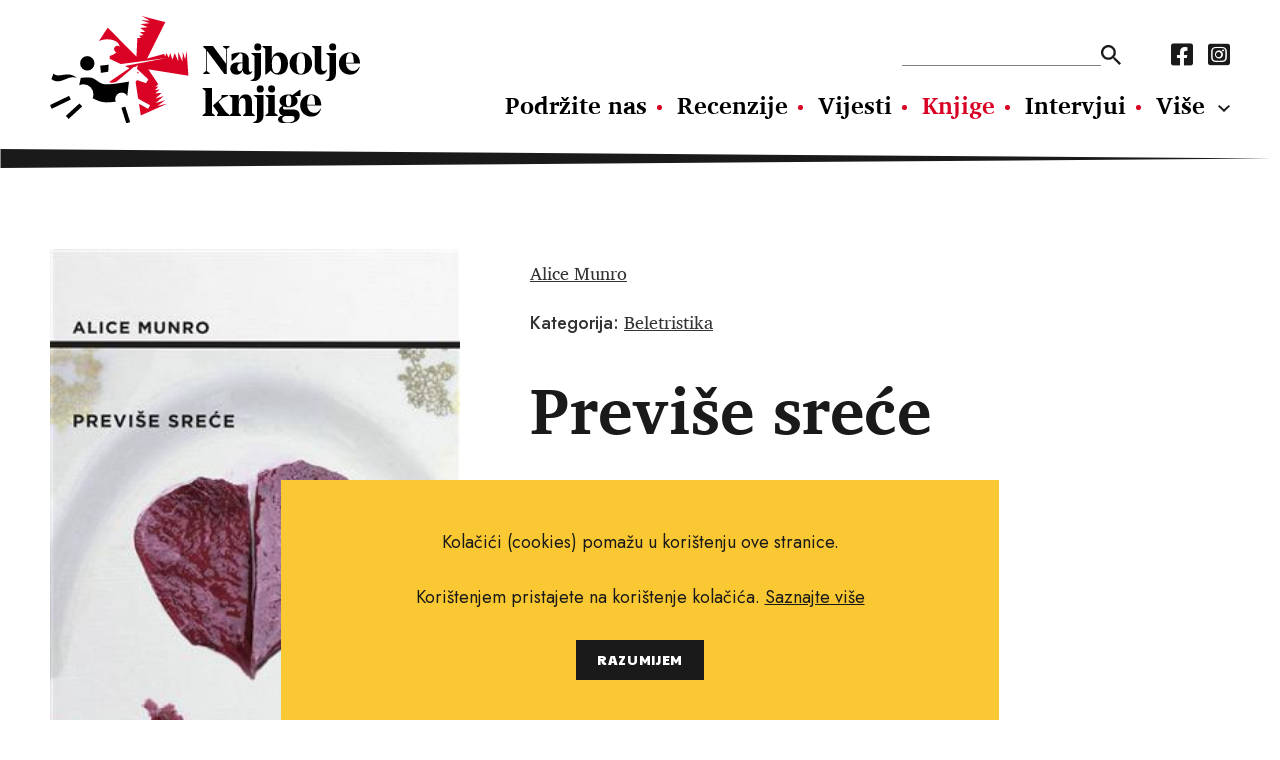

--- FILE ---
content_type: text/html; charset=utf-8
request_url: https://www.najboljeknjige.com/knjiga/previse-srece
body_size: 3942
content:
<!DOCTYPE html>
<html>
  <head>
    <meta charset="UTF-8">
    <meta content="width=device-width, initial-scale=1.0, maximum-scale=1.0" name="viewport">
    <title>Previše sreće - Najbolje knjige</title>
    <meta content="Previše sreće" property="og:title">
    <meta property="og:type" content="Book" />
    <meta content="knjige, pisci, vijesti o novim knjigama, nove knjige, intervjui, književnost, kritika, preporuke za čitanje, festival svjetske književnosti, festival europske kratke priče, festival San(j)am knjige u Istri." name="keywords">
    <meta content="Junakinje priča Alice Munro sasvim su obične žene, ali u njihove se sudbine upleću dramatični događaji, od preljuba i laži do ubojstva, koji će im promijeniti život i zauvijek ih obilježiti. U naslovnoj pripovijetki &quot;Previše sreće&quot;, nadahnutoj stv..." name="description">
    <meta content="https://najboljeknjige.com/images/images/books/1658_big.jpg" property="og:image">
    <meta content="Junakinje priča Alice Munro sasvim su obične žene, ali u njihove se sudbine upleću dramatični događaji, od preljuba i laži do ubojstva, koji će im promijeniti život i zauvijek ih obilježiti. U naslovnoj pripovijetki &quot;Previše sreće&quot;, nadahnutoj stv..." property="og:description"">
    <meta content="https://www.najboljeknjige.com/knjiga/previse-srece" property="og:url">
    <meta content="Najbolje knjige" property="og:site_name">
    <link rel="stylesheet" media="all" href="/packs/css/application-9a63bf30.css" data-turbolinks-track="reload" />
    <script src="/packs/js/application-0e2c844bc98f2c9b7928.js" data-turbolinks-track="reload"></script>
    <meta name="csrf-param" content="authenticity_token" />
<meta name="csrf-token" content="azbyntq8VrxWS3y7E8s/mTORYeqe+7ldlbcfxAXP8oRJu+3NQXdiMCoccDEyC8uiTqNVqIBJ/io0GfwmQS27iw==" />
    <!-- Global site tag (gtag.js) - Google Analytics -->
    <script async src="https://www.googletagmanager.com/gtag/js?id=G-RM89LBPW9P"></script>
    <script>
      window.dataLayer = window.dataLayer || [];
      function gtag(){dataLayer.push(arguments);}
      gtag('js', new Date());
      gtag('config', 'G-RM89LBPW9P');
    </script>
  </head>
  <body>
    <div id="fb-root"></div>
    <script async defer crossorigin="anonymous" src="https://connect.facebook.net/hr_HR/sdk.js#xfbml=1&version=v12.0&appId=503422593037050&autoLogAppEvents=1" nonce="KzmzYwCW"></script>
    <header>
      <div class="row">
        <a class="logo" href="/"><img src="/assets/nk_logo-5ed7ef71ab9586acbf9462f11f7d8ff5dacb2891bf0922e71ea2ae75b491c93e.svg" alt="Nk logo" /></a>
        <div class="nav_wraper col_8">
          <div class="new">
          <div class="nav_top">
            <form action=/pretraga>
              <input type="text" name="pojam" id="search" autocomplete="off" />
              <input type="submit" value="" data-disable-with="" />
            </form>
            <nav class="social_media">
              <a href="https://www.facebook.com/Najboljeknjige">
                <i class="fab fa-facebook-square"></i>
</a>              <a href="https://www.instagram.com/najbolje_knjige/">
                <i class="fab fa-instagram-square"></i>
</a>            </nav>
          </div>
            <nav class="main_navigation">
              <a href="/doniraj">Podržite nas</a>
              <a href="/recenzije">Recenzije</a>
              <a href="/vijesti">Vijesti</a>
              <a class="active" href="/knjige">Knjige</a>
              <a href="/intervjui">Intervjui</a>
              <a href="/autori">Autori</a>
              <a href="/eseji">Eseji</a><a href="/psihologija">Psihologija</a><a href="/poezija">Poezija</a><a href="/filozofija">Filozofija</a>
            </nav>
          </div>
          <ul class="hamburger">
              <li></li>
              <li></li>
              <li></li>
          </ul>
        </div>
      </div>
    </header>
      <section>
  <div class="row book_header" >
   <img class="col_4" src="/images/images/books/1658_big.jpg" alt="1658 big" />
    <div class="header_row">
      <div class="authors">
        <p><a href="/autor/alice-munro">Alice Munro</a></p>
      </div>
      <link href="https://www.najboljeknjige.com/knjiga/previse-srece" />
      <div class="categories">
        <p>
          <strong>Kategorija:</strong>
          <a href="/knjige/beletristika">Beletristika</a>
        </p>
      </div>
    </div>
    <h1>Previše sreće</h1>
    <p class="info">
      <strong>Jezik izdanja:</strong> Hrvatski<br>

      <strong>Broj stranica:</strong> 304<br>

      <strong>Uvez:</strong> Meki<br>

      <strong>Prevoditelj:</strong> Maja Šoljan<br>

      <strong>Nakladnik: </strong> OceanMore<br>

      <strong>Godina izdanja:</strong> 2012<br>

      <strong>ISBN:</strong> 978-953-332-005-2<br>

      <strong>Cijena knjige:</strong> 149.00 kn
    </p>
      <div class="rate">
  <p>Naša ocjena:</p>
  <div>
      <span class="yellow"></span>
      <span class="yellow"></span>
      <span class="yellow"></span>
      <span class="yellow"></span>
      <span></span>
  </div>
</div>

  </div>
</section>

<section>
  <div class="row default_container">
    <div class="main col_8">
      <p>Junakinje priča Alice Munro sasvim su obične žene, ali u njihove se sudbine upleću dramatični događaji, od preljuba i laži do ubojstva, koji će im promijeniti život i zauvijek ih obilježiti. U naslovnoj pripovijetki "Previše sreće", nadahnutoj stvarnom povijesnom osobom, nadarena ruska matematičarka i spisateljica Sofija Kovalevska sukobljava se s konvencijama 19. stoljeća i zamkama vlastita uspjeha. Ali jednako su stvarne i priče kao što su "Dječja igra" u kojoj dvije prijateljice iz djetinjstva kriju do smrti jezivu tajnu koja ih cijeli život muči poput nezaliječene gnojne rane; "Slobodni radikali" u kojoj usamljena žena upravo u svojoj bolesti i udovištvu nalazi snage nadmudriti opasna posjetitelja; ili "Dimenzije" u kojoj se junakinja mora suočiti s najstrašnijim gubitkom i najvećom boli, ali ipak uspijeva pronaći svrhu i nastaviti živjeti, prihvaćajući, kao i svi likovi Alice Munro, ljudsku sudbinu.</p>
      <a class="share" target="_blank" href="https://www.facebook.com/sharer/sharer.php?u=https://www.najboljeknjige.com/knjiga/previse-srece">
  <p>Podijeli na Facebook</p>
  <i class="fab fa-facebook-square"></i>
</a>

      <div class="fb-comments"
  data-href="https://www.najboljeknjige.com/knjiga/previse-srece"
  data-width="100%"
  data-mobile="true"
  data-numposts="5">
</div>

    </div>
  </div>
</section>

  <section>
    <div class="row">
      <article class="review_wide star_bg">
        <div class="overlay col_4">
          <img src="/images/images/books/1658_big.jpg" alt="1658 big" />
        </div>
        <div class="content col_8">
          <h2><a href="/recenzije/alice-munro-i-dalje-je-briljantna-pripovjedacica-ali-ovaj-put-njezinim-pricama-kronicno-nedostaje-srece">Alice Munro i dalje je briljantna pripovjedačica, ali ovaj put njezinim pričama kronično nedostaje sreće</a></h2>
          <p class="description">
            Alice Munro<br>
            <strong>Previše sreće</strong>
          </p>
          <div class="rate">
  <p>Naša ocjena:</p>
  <div>
      <span class="yellow"></span>
      <span class="yellow"></span>
      <span class="yellow"></span>
      <span class="yellow"></span>
      <span></span>
  </div>
</div>

        </div>
      </article>
    </div>
  </section>


<section>
  <div class="row black_block">
    <div class="heading">
      <h2>Povezani naslovi</h2>
    </div>
    <div class="books_container">
        <a href="/knjiga/zamak-lesley-i-lady-susan">
          <img src="/images/images/books/1134_big.jpg" alt="1134 big" />
          <p class="related">
            Jane Austen
            <br>
            <strong>Zamak Lesley i Lady Susan</strong>
          </p>
</a>        <a href="/knjiga/lezaj-je-raspremljen">
          <img src="/images/images/books/6396_big.jpg" alt="6396 big" />
          <p class="related">
            Jiří Kratochvil
            <br>
            <strong>Ležaj je raspremljen</strong>
          </p>
</a>        <a href="/knjiga/pas-na-cesti">
          <img src="/images/images/books/6264_big.jpg" alt="6264 big" />
          <p class="related">
            Pavel Vilikovský
            <br>
            <strong>Pas na cesti</strong>
          </p>
</a>        <a href="/knjiga/voda-za-mrtve">
          <img src="/system/book/image/8588/book_PK_01_A.jpg" alt="Book pk 01 a" />
          <p class="related">
            Sinan Antoon
            <br>
            <strong>Voda za mrtve</strong>
          </p>
</a>        <a href="/knjiga/kci-lotrscaka">
          <img src="/images/images/books/690_big.jpg" alt="690 big" />
          <p class="related">
            Marija Jurić Zagorka
            <br>
            <strong>Kći Lotršćaka</strong>
          </p>
</a>    </div>
  </div>
</section>

  <script type="application/ld+json">
    {
      "@context": "https://schema.org",
      "@type": "Book",
      "name": "Previše sreće",
      "author": [{"@type":"person","name":"Alice Munro"}],
      "image": "https://www.najboljeknjige.com/images/images/books/1658_big.jpg",
      "inLanguage": "Hrvatski",
      "numberOfPages": "304",
      "translator": {
        "type" : "person",
        "name" : "Maja Šoljan"
      },
      "publisher": "OceanMore",
      "datePublished": "2012",
      "isbn": "978-953-332-005-2",
      "offers": {
        "@type": "Offer",
        "availability": "http://schema.org/InStock",
        "price": "149.0",
        "priceCurrency": "kn"
      }
      , "review": {
        "@type": "Review",
        "author": [{"@type":"person","name":"Tanja Tolić"}],
        "reviewRating": {
          "@type": "Rating",
          "bestRating": "5",
          "ratingValue": "4.0",
          "worstRating": "1"
        }
      }
    }
  </script>




<div class="row banner">
  <a target="_blank" href="https://elektronickeknjige.com/"><img src="/system/banner/image/2/BEK_728x90px-1___.gif" alt="Bek 728x90px 1   " /></a>
</div>


    <footer>
      <img class="logo" src="/assets/nk_logo_mono-e84584e497a4b84180163c75b5d611c91d40dc096b0ee827b404ac315d2ab7e5.svg" alt="Nk logo mono" />
      <div>
        <nav class="main_nav_footer">
          <a href="/doniraj">Podržite nas</a>
          <a href="/recenzije">Recenzije</a>
          <a href="/vijesti">Vijesti</a>
          <a class="active" href="/knjige">Knjige</a>
          <a href="/intervjui">Intervjui</a>
          <a href="/autori">Autori</a>
          <a href="/eseji">Eseji</a><a href="/psihologija">Psihologija</a><a href="/poezija">Poezija</a><a href="/filozofija">Filozofija</a>
        </nav>
        <nav class="sub_nav_footer">
          <a href="/info/uvjeti-koristenja">Uvjeti korištenja</a><a href="/info/pravila-o-kolacicima">Pravila o kolačićima</a><a href="/info/pravila-privatnosti">Pravila privatnosti</a><a href="/info/impressum">Impressum</a><a href="/info/kontakt">Kontakt</a>
        </nav>
      </div>
      <nav class="social_media">
        <a href="https://www.facebook.com/Najboljeknjige">
          <i class="fab fa-facebook-square"></i>
</a>        <a href="https://www.instagram.com/najbolje_knjige/">
          <i class="fab fa-instagram-square"></i>
</a>      </nav>
      <p class="copy_right">Copyright © 2010.-2021. najboljeknjige.com. Sva prava pridržana.</p>
    </footer>
    <div class='cookies-eu'>
      <div class='cookies-eu-content-holder'>
        <p>Kolačići (cookies) pomažu u korištenju ove stranice.</p><p>Korištenjem pristajete na korištenje kolačića. <a href="/info/pravila-o-kolacicima">Saznajte više</a> </p>
        <div class='cookies-eu-button-holder'>
          <button>RAZUMIJEM</button>
        </div>
      </div>
    </div>
  </body>
</html>


--- FILE ---
content_type: image/svg+xml
request_url: https://www.najboljeknjige.com/packs/media/images/star-7c360002.svg
body_size: 425
content:
<svg xmlns="http://www.w3.org/2000/svg" width="29.194" height="28.519" viewBox="0 0 29.194 28.519"><path d="M22.788,16.769,12.708,21.62l1.13,3.344,10.974-2.025Zm-.33,13.565-7.772-8.054L11.861,24.3l5.275,9.844ZM9.411,34.149,14.687,24.3l-2.826-2.025L4.089,30.334ZM1.734,22.939l10.974,2.025,1.13-3.344L3.759,16.769ZM10.024,12.2l1.507,11.069h3.485L16.523,12.2Z" transform="translate(10.05 -12.057) rotate(20)" fill="#ccc"/></svg>